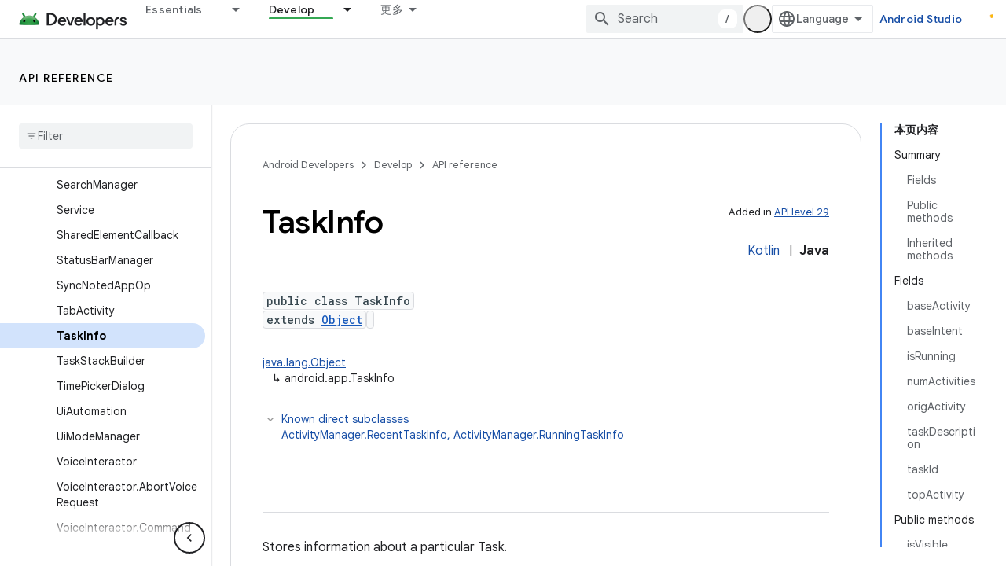

--- FILE ---
content_type: text/html; charset=UTF-8
request_url: https://feedback-pa.clients6.google.com/static/proxy.html?usegapi=1&jsh=m%3B%2F_%2Fscs%2Fabc-static%2F_%2Fjs%2Fk%3Dgapi.lb.en.2kN9-TZiXrM.O%2Fd%3D1%2Frs%3DAHpOoo_B4hu0FeWRuWHfxnZ3V0WubwN7Qw%2Fm%3D__features__
body_size: 79
content:
<!DOCTYPE html>
<html>
<head>
<title></title>
<meta http-equiv="X-UA-Compatible" content="IE=edge" />
<script type="text/javascript" nonce="wX4DQfkVxOi-L6n6RFudNw">
  window['startup'] = function() {
    googleapis.server.init();
  };
</script>
<script type="text/javascript"
  src="https://apis.google.com/js/googleapis.proxy.js?onload=startup" async
  defer nonce="wX4DQfkVxOi-L6n6RFudNw"></script>
</head>
<body>
</body>
</html>
